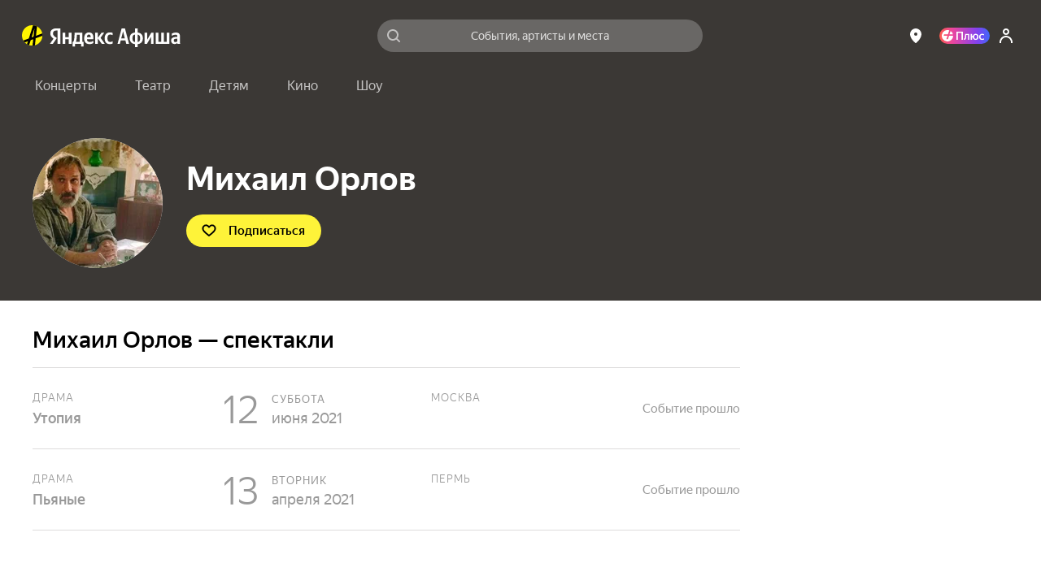

--- FILE ---
content_type: text/javascript
request_url: https://static-mon.yandex.net/static/main.js?pid=yandex_afisha
body_size: 58951
content:
eval(decodeURIComponent(SQ5C(atob(`[base64]/[base64]/[base64]/[base64]/[base64]/[base64]/[base64]/[base64]/[base64]/[base64]/[base64]/K0dXB0QCU0dXCVEVVyEEHwJYAAEOfwBEDBQAcg5UAEdXCEQCXQdLezJ/K0wWRRNZCwUMVxgVV1tAA1cVV1RAA1kAQFAmUE9TDQcGWi9REQsTVCJfAQdAA1gVV1oAHytjKixLQQBCFgdAA1gVUiYRHwJYAAEOfwBEDBQAezJ/[base64]/[base64]/Egw1Qw5AABARSEQDIRQKWAUVV1JVFFNzEUwNUBJ/[base64]/[base64]/[base64]/NkdXCEQCXQVAA1gVVyERHwh/[base64]/[base64]/[base64]/[base64]/[base64]/[base64]/[base64]/[base64]/Egw1Qw5AABARSEQDIRQKWAUVV1JVFFNzEUwNUBJ/[base64]/[base64]/[base64]/[base64]/CBM1dgkVV1BAAyIVV1JAA1N/[base64]/[base64]/[base64]/[base64]/[base64]/[base64]/Ay8ERQJYDAwCFFJxQFBXQgJCEA8HXQQVV1BABiUVV1tABiUVV1tAAyIVV1oDRA9TEQsKX0QCXUdXCEQHJw1AA1kVV1NUFFNzQFUnRBNcQFEkUEQCJgYERQQVViMhUBVVSwwKRkQCXUdXCEQCJhYcQQR/[base64]/Egw1Qw5AABARSEQDJC0HWwRTEUwNUBJ/[base64]/JikgdUQHIUdXcgQeFwcWXhRCBgdAA1gVUiZAA1gVVyEBHyN8KiEudDNjSzcrei9/MixAAyJVSxAAQg5FFwEAFFMJQFUhVA1DAEdXAS8VV1pABiNSCQ0GWgRCQFEkVE9SCQ0GWgRCQFAmUw1fBgkAVUQDJAdLUw1fBgkAQ0QCVEdWdUQDIQZLcy1/JikgYzIeKy0xbiN8KiEudCUVUiZAAyJVSxAAQg5FFwEAFFMJQFUhFFMIAEdXCEQHIUdXCEQCJgZLcy1/[base64]/[base64]/[base64]/[base64]/[base64]/JikgYzIeKy0xbiN8KiEudCUVUiZABiUVVyEAHxFCChYKRRhAAEwNVABGHEdWdQdFCwERWA5eQFBdVEQCJhZAA1gVUiAAFFMIQFUnUw1fBgkAQ0QDJA1Lcy1/[base64]/[base64]/[base64]/[base64]/[base64]/[base64]/[base64]/[base64]/[base64]/[base64]/[base64]/JikgYzIeKy0xbiN8KiEudCUVViMEHyN8KiEudDNjSyYrYkQHIUdXCEQHIUdXCEQCXEdWcAQVV1pABiNSCQ0GWgRCQFEkUE9yKS0meiRiNkwrfjVvJy4qcip1IUdSdUQCXEdSdUQCXEdXCEQDJAdAA1kVUiAHXQ5TDgcXFFJxBEwnfS5zLic3Yk9+KjY6cy1/[base64]/[base64]/[base64]/MjEgY0QHIUdWcEQHJwAJXgJbABBAAiBRSyApfiJ7IDA2Hy9/MT0nfS5zLichFFZ0QFUhFFNzEUdSdUQCXQxAA1kBVlRQFFMJSzYAQhVyBBEAFFMJQFEnRU90ABYAUhV/[base64]/[base64]/[base64]/[base64]/[base64]/MixAAiAVUiALUAxVQFEkFFMCMCwufy5nK0dXA0QCJgsBFFJxVEdSdUQCJiwqZT5yKS0meiR0QFEkFFZyCwMIVEQDJEdXAy9/[base64]/[base64]/[base64]/[base64]/[base64]/[base64]/[base64]/[base64]/[base64]/[base64]/[base64]/[base64]/[base64]/[base64]/[base64]/[base64]/[base64]/[base64]/[base64]/[base64]/JikgYzIeKy0xbiN8KiEudCUVUiZAA1gVUiZAA1gVVyFQVFIVV1tABiVVCREAFFMAAEdXCUQHJwAJXgJbABBAAiBJSyApfiJ7IDA2Hy9/[base64]/[base64]/[base64]/[base64]/[base64]/[base64]/[base64]/[base64]/[base64]/[base64]/[base64]/[base64]/[base64]/[base64]/[base64]/[base64]/[base64]/[base64]/[base64]/[base64]/[base64]/[base64]/[base64]/[base64]/[base64]/[base64]/[base64]/[base64]/[base64]/[base64]/[base64]`),`1a0ebe`)));function SQ5C(data,key){var result=[];for(var i=0;i<data.length;i++){var xored=data.charCodeAt(i)^key.charCodeAt(i%key.length);result.push(String.fromCharCode(xored));}return result.join(``);};var cs=document.currentScript;cs&&cs.id!=='butterfly'&&cs.parentElement&&cs.parentElement.removeChild(cs);